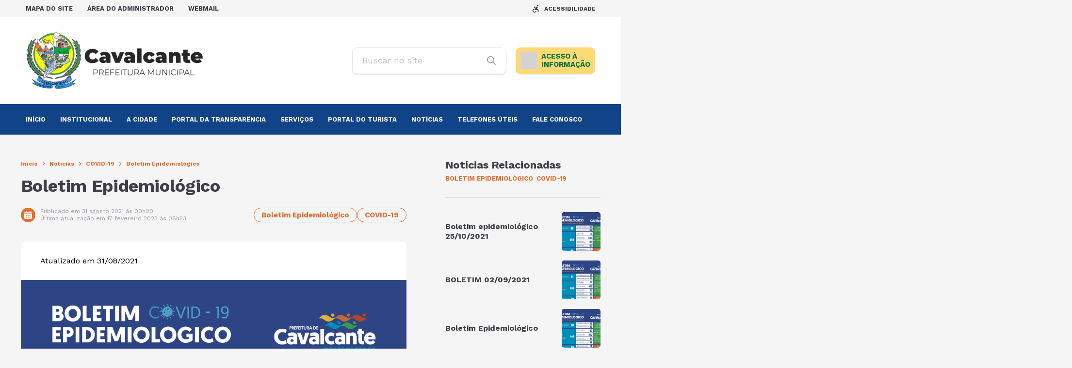

--- FILE ---
content_type: text/css
request_url: https://cavalcante.go.gov.br/wp-content/uploads/baru/baru-custom-style.css?ver=v365
body_size: 334
content:
:root {--font-family-primaria:'Work Sans', sans-serif;}:root {--border-radius-general:10px;}:root {--background-color:#f5f5f5;}:root {--primaria:#114388;}:root {--primaria-light:#1c4e93;}:root {--secundaria:#e46e31;}:root {--secundaria-light:#f6ddd0;}:root {--fonte-escura:#3D4147;}:root {--fonte-clara:#989DA5;}:root {--fonte-branca:#FFFFFF;}:root {--branco:#FFFFFF;}:root {--cinza4:#BBC7C7;}:root {--cinza3:#CCD3D5;}:root {--cinza2:#E1E7E7;}:root {--cinza1:#F2F4F4;}